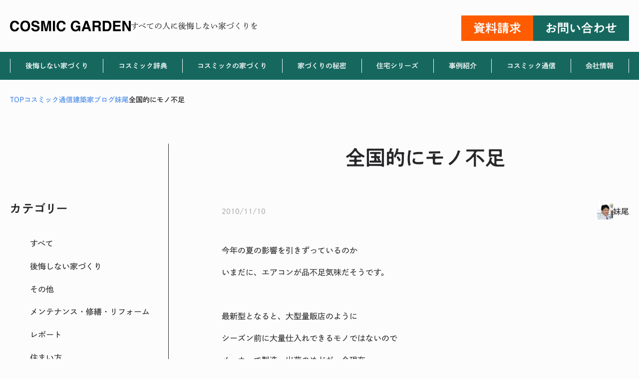

--- FILE ---
content_type: text/html; charset=UTF-8
request_url: https://cosmic-g.jp/cosmic_news/builder/%E5%85%A8%E5%9B%BD%E7%9A%84%E3%81%AB%E3%83%A2%E3%83%8E%E4%B8%8D%E8%B6%B3
body_size: 75697
content:
<!doctype html>
<html lang="ja">
<head prefix="og: https://ogp.me/ns# fb: https://ogp.me/ns/fb# article: https://ogp.me/ns/article#"><meta charset="UTF-8">
<meta name="viewport" content="width=device-width, initial-scale=1, viewport-fit=cover">
<link rel="profile" href="https://gmpg.org/xfn/11">
<link rel="dns-prefetch" href="//typesquare.com">
<title>全国的にモノ不足 | コスミック・ガーデン|岡山で高気密高断熱専門の注文住宅なら</title>
<meta name='robots' content='max-image-preview:large' />
<link rel='dns-prefetch' href='//cdn.jsdelivr.net' />

<!-- SEO SIMPLE PACK 3.6.2 -->
<meta name="description" content="今年の夏の影響を引きずっているのか いまだに、エアコンが品不足気味だそうです。 &nbsp; 最新型となると、大型量販店のように シーズン前に大量仕入れできるモノではないので メーカーで製造・出荷のめどが　今現在 非常にたちにくい状況のよう">
<meta name="keywords" content="高気密高断熱,パッシブデザイン,省エネ,メンテナンスフリー,床断熱,２×６,屋根裏エアコン">
<link rel="canonical" href="https://cosmic-g.jp/cosmic_news/builder/%e5%85%a8%e5%9b%bd%e7%9a%84%e3%81%ab%e3%83%a2%e3%83%8e%e4%b8%8d%e8%b6%b3">
<meta property="og:locale" content="ja_JP">
<meta property="og:type" content="article">
<meta property="og:title" content="全国的にモノ不足 | コスミック・ガーデン|岡山で高気密高断熱専門の注文住宅なら">
<meta property="og:description" content="今年の夏の影響を引きずっているのか いまだに、エアコンが品不足気味だそうです。 &nbsp; 最新型となると、大型量販店のように シーズン前に大量仕入れできるモノではないので メーカーで製造・出荷のめどが　今現在 非常にたちにくい状況のよう">
<meta property="og:url" content="https://cosmic-g.jp/cosmic_news/builder/%e5%85%a8%e5%9b%bd%e7%9a%84%e3%81%ab%e3%83%a2%e3%83%8e%e4%b8%8d%e8%b6%b3">
<meta property="og:site_name" content="コスミック・ガーデン|岡山で高気密高断熱専門の注文住宅なら">
<meta name="twitter:card" content="summary_large_image">
<!-- Google Analytics (gtag.js) -->
<script async src="https://www.googletagmanager.com/gtag/js?id=G-EVP0QV60NY"></script>
<script>
	window.dataLayer = window.dataLayer || [];
	function gtag(){dataLayer.push(arguments);}
	gtag("js", new Date());
	gtag("config", "G-EVP0QV60NY");
	gtag("config", "UA-2627884-1");
</script>
	<!-- / SEO SIMPLE PACK -->

<link rel='stylesheet' id='wp-block-library-css' href='https://cosmic-g.jp/wp-includes/css/dist/block-library/style.min.css' type='text/css' media='all' />
<link rel='stylesheet' id='snow-monkey-editor@fallback-css' href='https://cosmic-g.jp/wp-content/plugins/snow-monkey-editor/dist/css/fallback.css' type='text/css' media='all' />
<style id='global-styles-inline-css' type='text/css'>
body{--wp--preset--color--black: #000000;--wp--preset--color--cyan-bluish-gray: #abb8c3;--wp--preset--color--white: #ffffff;--wp--preset--color--pale-pink: #f78da7;--wp--preset--color--vivid-red: #cf2e2e;--wp--preset--color--luminous-vivid-orange: #ff6900;--wp--preset--color--luminous-vivid-amber: #fcb900;--wp--preset--color--light-green-cyan: #7bdcb5;--wp--preset--color--vivid-green-cyan: #00d084;--wp--preset--color--pale-cyan-blue: #8ed1fc;--wp--preset--color--vivid-cyan-blue: #0693e3;--wp--preset--color--vivid-purple: #9b51e0;--wp--preset--color--text-color: #28282B;--wp--preset--color--text-sub-color: #A9A9AA;--wp--preset--color--theme-white: #FCFCFC;--wp--preset--color--theme-primary: #16685F;--wp--preset--color--theme-primary-sub: #3D958E;--wp--preset--color--theme-accent: #ff5b00;--wp--preset--color--theme-accent-sub: #F58158;--wp--preset--color--theme-red: #B80019;--wp--preset--color--link-color: #5E98EB;--wp--preset--color--complete-color: #A4CF0C;--wp--preset--color--border-color: #D2D2D2;--wp--preset--gradient--vivid-cyan-blue-to-vivid-purple: linear-gradient(135deg,rgba(6,147,227,1) 0%,rgb(155,81,224) 100%);--wp--preset--gradient--light-green-cyan-to-vivid-green-cyan: linear-gradient(135deg,rgb(122,220,180) 0%,rgb(0,208,130) 100%);--wp--preset--gradient--luminous-vivid-amber-to-luminous-vivid-orange: linear-gradient(135deg,rgba(252,185,0,1) 0%,rgba(255,105,0,1) 100%);--wp--preset--gradient--luminous-vivid-orange-to-vivid-red: linear-gradient(135deg,rgba(255,105,0,1) 0%,rgb(207,46,46) 100%);--wp--preset--gradient--very-light-gray-to-cyan-bluish-gray: linear-gradient(135deg,rgb(238,238,238) 0%,rgb(169,184,195) 100%);--wp--preset--gradient--cool-to-warm-spectrum: linear-gradient(135deg,rgb(74,234,220) 0%,rgb(151,120,209) 20%,rgb(207,42,186) 40%,rgb(238,44,130) 60%,rgb(251,105,98) 80%,rgb(254,248,76) 100%);--wp--preset--gradient--blush-light-purple: linear-gradient(135deg,rgb(255,206,236) 0%,rgb(152,150,240) 100%);--wp--preset--gradient--blush-bordeaux: linear-gradient(135deg,rgb(254,205,165) 0%,rgb(254,45,45) 50%,rgb(107,0,62) 100%);--wp--preset--gradient--luminous-dusk: linear-gradient(135deg,rgb(255,203,112) 0%,rgb(199,81,192) 50%,rgb(65,88,208) 100%);--wp--preset--gradient--pale-ocean: linear-gradient(135deg,rgb(255,245,203) 0%,rgb(182,227,212) 50%,rgb(51,167,181) 100%);--wp--preset--gradient--electric-grass: linear-gradient(135deg,rgb(202,248,128) 0%,rgb(113,206,126) 100%);--wp--preset--gradient--midnight: linear-gradient(135deg,rgb(2,3,129) 0%,rgb(40,116,252) 100%);--wp--preset--font-size--small: 13px;--wp--preset--font-size--medium: clamp(14px, 0.875rem + ((1vw - 3.2px) * 0.469), 20px);--wp--preset--font-size--large: clamp(22.041px, 1.378rem + ((1vw - 3.2px) * 1.091), 36px);--wp--preset--font-size--x-large: clamp(25.014px, 1.563rem + ((1vw - 3.2px) * 1.327), 42px);--wp--preset--font-size--xxs: 10px;--wp--preset--font-size--xs: clamp( 11px, 11px + ( ( 100vw - 530px ) * ( ( 12 - 11 ) / ( 1240 - 530 ) ) ), 12px );--wp--preset--font-size--sm: clamp( 12px, 12px + ( ( 100vw - 530px ) * ( ( 14 - 12 ) / ( 1240 - 530 ) ) ), 14px );--wp--preset--font-size--md: clamp( 14px, 14px + ( ( 100vw - 530px ) * ( ( 16 - 14 ) / ( 1240 - 530 ) ) ), 16px );--wp--preset--font-size--ml: clamp( 15px, 15px + ( ( 100vw - 530px ) * ( ( 18 - 15 ) / ( 1240 - 530 ) ) ), 18px );--wp--preset--font-size--lg: clamp( 16px, 16px + ( ( 100vw - 530px ) * ( ( 20 - 16 ) / ( 1240 - 530 ) ) ), 20px );--wp--preset--font-size--xl: clamp( 16px, 16px + ( ( 100vw - 530px ) * ( ( 22 - 16 ) / ( 1240 - 530 ) ) ), 22px );--wp--preset--font-size--xxl: clamp( 18px, 18px + ( ( 100vw - 530px ) * ( ( 24 - 18 ) / ( 1240 - 530 ) ) ), 24px );--wp--preset--font-size--xxxl: clamp( 18px, 18px + ( ( 100vw - 530px ) * ( ( 26 - 18 ) / ( 1240 - 530 ) ) ), 26px );--wp--preset--font-size--xxxxl: clamp( 18px, 18px + ( ( 100vw - 530px ) * ( ( 28 - 18 ) / ( 1240 - 530 ) ) ), 28px );--wp--preset--font-size--xxxxxl: clamp( 20px, 20px + ( ( 100vw - 530px ) * ( ( 30 - 20 ) / ( 1240 - 530 ) ) ), 30px );--wp--preset--font-size--xxxxxxl: clamp( 20px, 20px + ( ( 100vw - 530px ) * ( ( 32 - 20 ) / ( 1240 - 530 ) ) ), 32px );--wp--preset--font-size--xxxxxxxl: clamp( 22px, 22px + ( ( 100vw - 530px ) * ( ( 34 - 22 ) / ( 1240 - 530 ) ) ), 34px );--wp--preset--font-size--xxxxxxxxl: clamp( 22px, 22px + ( ( 100vw - 530px ) * ( ( 36 - 22 ) / ( 1240 - 530 ) ) ), 36px );--wp--preset--font-size--xxxxxxxxxl: clamp( 24px, 24px + ( ( 100vw - 530px ) * ( ( 38 - 24 ) / ( 1240 - 530 ) ) ), 38px );--wp--preset--font-size--xxxxxxxxxxl: clamp( 24px, 24px + ( ( 100vw - 530px ) * ( ( 40 - 24 ) / ( 1240 - 530 ) ) ), 40px );--wp--preset--font-size--xxxxxxxxxxxl: clamp( 26px, 26px + ( ( 100vw - 530px ) * ( ( 56 - 26 ) / ( 1240 - 530 ) ) ), 56px );--wp--preset--font-size--xxxxxxxxxxxxl: clamp( 26px, 26px + ( ( 100vw - 530px ) * ( ( 62 - 26 ) / ( 1240 - 530 ) ) ), 62px );--wp--preset--spacing--small: clamp( 8px, 8px + ( ( 100vw - 530px ) * ( ( 16 - 8 ) / ( 1240 - 530 ) ) ), 16px );--wp--preset--spacing--medium: clamp( 12px, 12px + ( ( 100vw - 530px ) * ( ( 24 - 12 ) / ( 1240 - 530 ) ) ), 24px );--wp--preset--spacing--large: clamp( 16px, 16px + ( ( 100vw - 530px ) * ( ( 32 - 16 ) / ( 1240 - 530 ) ) ), 32px );--wp--preset--spacing--llarge: clamp( 24px, 24px + ( ( 100vw - 530px ) * ( ( 48 - 24 ) / ( 1240 - 530 ) ) ), 48px );--wp--preset--spacing--xlarge: clamp( 32px, 32px + ( ( 100vw - 530px ) * ( ( 64 - 32 ) / ( 1240 - 530 ) ) ),64px );--wp--preset--spacing--xxlarge: clamp( 40px, 40px + ( ( 100vw - 530px ) * ( ( 80 - 40 ) / ( 1240 - 530 ) ) ), 80px );--wp--preset--shadow--natural: 6px 6px 9px rgba(0, 0, 0, 0.2);--wp--preset--shadow--deep: 12px 12px 50px rgba(0, 0, 0, 0.4);--wp--preset--shadow--sharp: 6px 6px 0px rgba(0, 0, 0, 0.2);--wp--preset--shadow--outlined: 6px 6px 0px -3px rgba(255, 255, 255, 1), 6px 6px rgba(0, 0, 0, 1);--wp--preset--shadow--crisp: 6px 6px 0px rgba(0, 0, 0, 1);--wp--custom--layout--base: 1240px;--wp--custom--layout--middle: 1024px;--wp--custom--layout--thin: 816px;--wp--custom--layout--thinner: 720px;--wp--custom--layout--wide: 1300px;--wp--custom--layout--sidebar: 304px;--wp--custom--layout--sidebar-blog: 318px;--wp--custom--font-weight--regular: 400;--wp--custom--font-weight--medium: 500;--wp--custom--font-weight--bold: 600;--wp--custom--spacing--base: 1em;--wp--custom--spacing--lr: 15px;--wp--custom--spacing--lr-s: 20px;--wp--custom--spacing--lr-m: 32px;--wp--custom--spacing--lr-l: 80px;--wp--custom--spacing--between: 96px;--wp--custom--spacing--topbottom: 48px;}body { margin: 0;--wp--style--global--content-size: var( --wp--custom--layout--base );--wp--style--global--wide-size: var( --wp--custom--layout--wide ); }.wp-site-blocks > .alignleft { float: left; margin-right: 2em; }.wp-site-blocks > .alignright { float: right; margin-left: 2em; }.wp-site-blocks > .aligncenter { justify-content: center; margin-left: auto; margin-right: auto; }:where(.is-layout-flex){gap: 0.5em;}:where(.is-layout-grid){gap: 0.5em;}body .is-layout-flow > .alignleft{float: left;margin-inline-start: 0;margin-inline-end: 2em;}body .is-layout-flow > .alignright{float: right;margin-inline-start: 2em;margin-inline-end: 0;}body .is-layout-flow > .aligncenter{margin-left: auto !important;margin-right: auto !important;}body .is-layout-constrained > .alignleft{float: left;margin-inline-start: 0;margin-inline-end: 2em;}body .is-layout-constrained > .alignright{float: right;margin-inline-start: 2em;margin-inline-end: 0;}body .is-layout-constrained > .aligncenter{margin-left: auto !important;margin-right: auto !important;}body .is-layout-constrained > :where(:not(.alignleft):not(.alignright):not(.alignfull)){max-width: var(--wp--style--global--content-size);margin-left: auto !important;margin-right: auto !important;}body .is-layout-constrained > .alignwide{max-width: var(--wp--style--global--wide-size);}body .is-layout-flex{display: flex;}body .is-layout-flex{flex-wrap: wrap;align-items: center;}body .is-layout-flex > *{margin: 0;}body .is-layout-grid{display: grid;}body .is-layout-grid > *{margin: 0;}body{padding-top: 0px;padding-right: 0px;padding-bottom: 0px;padding-left: 0px;}a:where(:not(.wp-element-button)){text-decoration: underline;}.wp-element-button, .wp-block-button__link{background-color: #32373c;border-width: 0;color: #fff;font-family: inherit;font-size: inherit;line-height: inherit;padding: calc(0.667em + 2px) calc(1.333em + 2px);text-decoration: none;}.has-black-color{color: var(--wp--preset--color--black) !important;}.has-cyan-bluish-gray-color{color: var(--wp--preset--color--cyan-bluish-gray) !important;}.has-white-color{color: var(--wp--preset--color--white) !important;}.has-pale-pink-color{color: var(--wp--preset--color--pale-pink) !important;}.has-vivid-red-color{color: var(--wp--preset--color--vivid-red) !important;}.has-luminous-vivid-orange-color{color: var(--wp--preset--color--luminous-vivid-orange) !important;}.has-luminous-vivid-amber-color{color: var(--wp--preset--color--luminous-vivid-amber) !important;}.has-light-green-cyan-color{color: var(--wp--preset--color--light-green-cyan) !important;}.has-vivid-green-cyan-color{color: var(--wp--preset--color--vivid-green-cyan) !important;}.has-pale-cyan-blue-color{color: var(--wp--preset--color--pale-cyan-blue) !important;}.has-vivid-cyan-blue-color{color: var(--wp--preset--color--vivid-cyan-blue) !important;}.has-vivid-purple-color{color: var(--wp--preset--color--vivid-purple) !important;}.has-text-color-color{color: var(--wp--preset--color--text-color) !important;}.has-text-sub-color-color{color: var(--wp--preset--color--text-sub-color) !important;}.has-theme-white-color{color: var(--wp--preset--color--theme-white) !important;}.has-theme-primary-color{color: var(--wp--preset--color--theme-primary) !important;}.has-theme-primary-sub-color{color: var(--wp--preset--color--theme-primary-sub) !important;}.has-theme-accent-color{color: var(--wp--preset--color--theme-accent) !important;}.has-theme-accent-sub-color{color: var(--wp--preset--color--theme-accent-sub) !important;}.has-theme-red-color{color: var(--wp--preset--color--theme-red) !important;}.has-link-color-color{color: var(--wp--preset--color--link-color) !important;}.has-complete-color-color{color: var(--wp--preset--color--complete-color) !important;}.has-border-color-color{color: var(--wp--preset--color--border-color) !important;}.has-black-background-color{background-color: var(--wp--preset--color--black) !important;}.has-cyan-bluish-gray-background-color{background-color: var(--wp--preset--color--cyan-bluish-gray) !important;}.has-white-background-color{background-color: var(--wp--preset--color--white) !important;}.has-pale-pink-background-color{background-color: var(--wp--preset--color--pale-pink) !important;}.has-vivid-red-background-color{background-color: var(--wp--preset--color--vivid-red) !important;}.has-luminous-vivid-orange-background-color{background-color: var(--wp--preset--color--luminous-vivid-orange) !important;}.has-luminous-vivid-amber-background-color{background-color: var(--wp--preset--color--luminous-vivid-amber) !important;}.has-light-green-cyan-background-color{background-color: var(--wp--preset--color--light-green-cyan) !important;}.has-vivid-green-cyan-background-color{background-color: var(--wp--preset--color--vivid-green-cyan) !important;}.has-pale-cyan-blue-background-color{background-color: var(--wp--preset--color--pale-cyan-blue) !important;}.has-vivid-cyan-blue-background-color{background-color: var(--wp--preset--color--vivid-cyan-blue) !important;}.has-vivid-purple-background-color{background-color: var(--wp--preset--color--vivid-purple) !important;}.has-text-color-background-color{background-color: var(--wp--preset--color--text-color) !important;}.has-text-sub-color-background-color{background-color: var(--wp--preset--color--text-sub-color) !important;}.has-theme-white-background-color{background-color: var(--wp--preset--color--theme-white) !important;}.has-theme-primary-background-color{background-color: var(--wp--preset--color--theme-primary) !important;}.has-theme-primary-sub-background-color{background-color: var(--wp--preset--color--theme-primary-sub) !important;}.has-theme-accent-background-color{background-color: var(--wp--preset--color--theme-accent) !important;}.has-theme-accent-sub-background-color{background-color: var(--wp--preset--color--theme-accent-sub) !important;}.has-theme-red-background-color{background-color: var(--wp--preset--color--theme-red) !important;}.has-link-color-background-color{background-color: var(--wp--preset--color--link-color) !important;}.has-complete-color-background-color{background-color: var(--wp--preset--color--complete-color) !important;}.has-border-color-background-color{background-color: var(--wp--preset--color--border-color) !important;}.has-black-border-color{border-color: var(--wp--preset--color--black) !important;}.has-cyan-bluish-gray-border-color{border-color: var(--wp--preset--color--cyan-bluish-gray) !important;}.has-white-border-color{border-color: var(--wp--preset--color--white) !important;}.has-pale-pink-border-color{border-color: var(--wp--preset--color--pale-pink) !important;}.has-vivid-red-border-color{border-color: var(--wp--preset--color--vivid-red) !important;}.has-luminous-vivid-orange-border-color{border-color: var(--wp--preset--color--luminous-vivid-orange) !important;}.has-luminous-vivid-amber-border-color{border-color: var(--wp--preset--color--luminous-vivid-amber) !important;}.has-light-green-cyan-border-color{border-color: var(--wp--preset--color--light-green-cyan) !important;}.has-vivid-green-cyan-border-color{border-color: var(--wp--preset--color--vivid-green-cyan) !important;}.has-pale-cyan-blue-border-color{border-color: var(--wp--preset--color--pale-cyan-blue) !important;}.has-vivid-cyan-blue-border-color{border-color: var(--wp--preset--color--vivid-cyan-blue) !important;}.has-vivid-purple-border-color{border-color: var(--wp--preset--color--vivid-purple) !important;}.has-text-color-border-color{border-color: var(--wp--preset--color--text-color) !important;}.has-text-sub-color-border-color{border-color: var(--wp--preset--color--text-sub-color) !important;}.has-theme-white-border-color{border-color: var(--wp--preset--color--theme-white) !important;}.has-theme-primary-border-color{border-color: var(--wp--preset--color--theme-primary) !important;}.has-theme-primary-sub-border-color{border-color: var(--wp--preset--color--theme-primary-sub) !important;}.has-theme-accent-border-color{border-color: var(--wp--preset--color--theme-accent) !important;}.has-theme-accent-sub-border-color{border-color: var(--wp--preset--color--theme-accent-sub) !important;}.has-theme-red-border-color{border-color: var(--wp--preset--color--theme-red) !important;}.has-link-color-border-color{border-color: var(--wp--preset--color--link-color) !important;}.has-complete-color-border-color{border-color: var(--wp--preset--color--complete-color) !important;}.has-border-color-border-color{border-color: var(--wp--preset--color--border-color) !important;}.has-vivid-cyan-blue-to-vivid-purple-gradient-background{background: var(--wp--preset--gradient--vivid-cyan-blue-to-vivid-purple) !important;}.has-light-green-cyan-to-vivid-green-cyan-gradient-background{background: var(--wp--preset--gradient--light-green-cyan-to-vivid-green-cyan) !important;}.has-luminous-vivid-amber-to-luminous-vivid-orange-gradient-background{background: var(--wp--preset--gradient--luminous-vivid-amber-to-luminous-vivid-orange) !important;}.has-luminous-vivid-orange-to-vivid-red-gradient-background{background: var(--wp--preset--gradient--luminous-vivid-orange-to-vivid-red) !important;}.has-very-light-gray-to-cyan-bluish-gray-gradient-background{background: var(--wp--preset--gradient--very-light-gray-to-cyan-bluish-gray) !important;}.has-cool-to-warm-spectrum-gradient-background{background: var(--wp--preset--gradient--cool-to-warm-spectrum) !important;}.has-blush-light-purple-gradient-background{background: var(--wp--preset--gradient--blush-light-purple) !important;}.has-blush-bordeaux-gradient-background{background: var(--wp--preset--gradient--blush-bordeaux) !important;}.has-luminous-dusk-gradient-background{background: var(--wp--preset--gradient--luminous-dusk) !important;}.has-pale-ocean-gradient-background{background: var(--wp--preset--gradient--pale-ocean) !important;}.has-electric-grass-gradient-background{background: var(--wp--preset--gradient--electric-grass) !important;}.has-midnight-gradient-background{background: var(--wp--preset--gradient--midnight) !important;}.has-small-font-size{font-size: var(--wp--preset--font-size--small) !important;}.has-medium-font-size{font-size: var(--wp--preset--font-size--medium) !important;}.has-large-font-size{font-size: var(--wp--preset--font-size--large) !important;}.has-x-large-font-size{font-size: var(--wp--preset--font-size--x-large) !important;}.has-xxs-font-size{font-size: var(--wp--preset--font-size--xxs) !important;}.has-xs-font-size{font-size: var(--wp--preset--font-size--xs) !important;}.has-sm-font-size{font-size: var(--wp--preset--font-size--sm) !important;}.has-md-font-size{font-size: var(--wp--preset--font-size--md) !important;}.has-ml-font-size{font-size: var(--wp--preset--font-size--ml) !important;}.has-lg-font-size{font-size: var(--wp--preset--font-size--lg) !important;}.has-xl-font-size{font-size: var(--wp--preset--font-size--xl) !important;}.has-xxl-font-size{font-size: var(--wp--preset--font-size--xxl) !important;}.has-xxxl-font-size{font-size: var(--wp--preset--font-size--xxxl) !important;}.has-xxxxl-font-size{font-size: var(--wp--preset--font-size--xxxxl) !important;}.has-xxxxxl-font-size{font-size: var(--wp--preset--font-size--xxxxxl) !important;}.has-xxxxxxl-font-size{font-size: var(--wp--preset--font-size--xxxxxxl) !important;}.has-xxxxxxxl-font-size{font-size: var(--wp--preset--font-size--xxxxxxxl) !important;}.has-xxxxxxxxl-font-size{font-size: var(--wp--preset--font-size--xxxxxxxxl) !important;}.has-xxxxxxxxxl-font-size{font-size: var(--wp--preset--font-size--xxxxxxxxxl) !important;}.has-xxxxxxxxxxl-font-size{font-size: var(--wp--preset--font-size--xxxxxxxxxxl) !important;}.has-xxxxxxxxxxxl-font-size{font-size: var(--wp--preset--font-size--xxxxxxxxxxxl) !important;}.has-xxxxxxxxxxxxl-font-size{font-size: var(--wp--preset--font-size--xxxxxxxxxxxxl) !important;}
.wp-block-navigation a:where(:not(.wp-element-button)){color: inherit;}
:where(.wp-block-post-template.is-layout-flex){gap: 1.25em;}:where(.wp-block-post-template.is-layout-grid){gap: 1.25em;}
:where(.wp-block-columns.is-layout-flex){gap: 2em;}:where(.wp-block-columns.is-layout-grid){gap: 2em;}
.wp-block-pullquote{font-size: clamp(0.984em, 0.984rem + ((1vw - 0.2em) * 0.645), 1.5em);line-height: 1.6;}
</style>
<link rel='stylesheet' id='flexible-table-block-css' href='https://cosmic-g.jp/wp-content/plugins/flexible-table-block/build/style-index.css' type='text/css' media='all' />
<style id='flexible-table-block-inline-css' type='text/css'>
.wp-block-flexible-table-block-table.wp-block-flexible-table-block-table>table{width:100%;max-width:100%;border-collapse:collapse;}.wp-block-flexible-table-block-table.wp-block-flexible-table-block-table.is-style-stripes tbody tr:nth-child(odd) th{background-color:#f0f0f1;}.wp-block-flexible-table-block-table.wp-block-flexible-table-block-table.is-style-stripes tbody tr:nth-child(odd) td{background-color:#f0f0f1;}.wp-block-flexible-table-block-table.wp-block-flexible-table-block-table.is-style-stripes tbody tr:nth-child(even) th{background-color:#ffffff;}.wp-block-flexible-table-block-table.wp-block-flexible-table-block-table.is-style-stripes tbody tr:nth-child(even) td{background-color:#ffffff;}.wp-block-flexible-table-block-table.wp-block-flexible-table-block-table>table tr th,.wp-block-flexible-table-block-table.wp-block-flexible-table-block-table>table tr td{padding:0.5em;border-width:1px;border-style:solid;border-color:#000000;text-align:left;vertical-align:middle;}.wp-block-flexible-table-block-table.wp-block-flexible-table-block-table>table tr th{background-color:#f0f0f1;}.wp-block-flexible-table-block-table.wp-block-flexible-table-block-table>table tr td{background-color:#ffffff;}@media screen and (min-width:769px){.wp-block-flexible-table-block-table.is-scroll-on-pc{overflow-x:scroll;}.wp-block-flexible-table-block-table.is-scroll-on-pc table{max-width:none;align-self:self-start;}}@media screen and (max-width:768px){.wp-block-flexible-table-block-table.is-scroll-on-mobile{overflow-x:scroll;}.wp-block-flexible-table-block-table.is-scroll-on-mobile table{max-width:none;align-self:self-start;}.wp-block-flexible-table-block-table table.is-stacked-on-mobile th,.wp-block-flexible-table-block-table table.is-stacked-on-mobile td{width:100%!important;display:block;}}
</style>
<link rel='stylesheet' id='snow-monkey-editor-css' href='https://cosmic-g.jp/wp-content/plugins/snow-monkey-editor/dist/css/app.css' type='text/css' media='all' />
<link rel='stylesheet' id='cosmicg-inline-style-css' href='https://cosmic-g.jp/wp-content/themes/cosmicg/assets/css/inline-style.css' type='text/css' media='all' />
<link rel='stylesheet' id='cosmicg-front-style-css' href='https://cosmic-g.jp/wp-content/themes/cosmicg/assets/css/front-style.css' type='text/css' media='all' />
<link rel='stylesheet' id='fontawesome-css' href='https://cosmic-g.jp/wp-content/themes/cosmicg/inc/vendor/fontawesome/5/css/all.min.css' type='text/css' media='all' />
<link rel='stylesheet' id='swiper-css' href='https://cdn.jsdelivr.net/npm/swiper@8/swiper-bundle.min.css' type='text/css' media='all' />
<link rel='stylesheet' id='custom-style-css' href='https://cosmic-g.jp/wp-content/themes/cosmicg/custom.css' type='text/css' media='all' />
<script type="text/javascript" src="https://cosmic-g.jp/wp-content/plugins/snow-monkey-editor/dist/js/app.js" id="snow-monkey-editor-js" defer="defer" data-wp-strategy="defer"></script>
<script type="text/javascript" src="https://cosmic-g.jp/wp-includes/js/jquery/jquery.min.js" id="jquery-core-js"></script>
<script type="text/javascript" src="https://cosmic-g.jp/wp-includes/js/jquery/jquery-migrate.min.js" id="jquery-migrate-js"></script>
<script type="text/javascript" defer src="https://cosmic-g.jp/wp-content/themes/cosmicg/assets/js/front.bundle.js" id="cosmicg-js"></script>
<script type="text/javascript" src="https://cosmic-g.jp/wp-content/themes/cosmicg/inc/vendor/rwdImageMaps/jquery.rwdImageMaps.min.js" id="rwdImageMaps-js"></script>
<link rel="https://api.w.org/" href="https://cosmic-g.jp/wp-json/" /><link rel="alternate" type="application/json" href="https://cosmic-g.jp/wp-json/wp/v2/builder/32544" /><link rel='shortlink' href='https://cosmic-g.jp/?p=32544' />
<link rel="alternate" type="application/json+oembed" href="https://cosmic-g.jp/wp-json/oembed/1.0/embed?url=https%3A%2F%2Fcosmic-g.jp%2Fcosmic_news%2Fbuilder%2F%25e5%2585%25a8%25e5%259b%25bd%25e7%259a%2584%25e3%2581%25ab%25e3%2583%25a2%25e3%2583%258e%25e4%25b8%258d%25e8%25b6%25b3" />
<link rel="alternate" type="text/xml+oembed" href="https://cosmic-g.jp/wp-json/oembed/1.0/embed?url=https%3A%2F%2Fcosmic-g.jp%2Fcosmic_news%2Fbuilder%2F%25e5%2585%25a8%25e5%259b%25bd%25e7%259a%2584%25e3%2581%25ab%25e3%2583%25a2%25e3%2583%258e%25e4%25b8%258d%25e8%25b6%25b3&#038;format=xml" />

<script type="application/ld+json">
{"@context":"https:\/\/schema.org","@graph":[{"@type":"WebSite","@id":"https:\/\/cosmic-g.jp\/#website","name":"\u30b3\u30b9\u30df\u30c3\u30af\u30fb\u30ac\u30fc\u30c7\u30f3|\u5ca1\u5c71\u3067\u9ad8\u6c17\u5bc6\u9ad8\u65ad\u71b1\u5c02\u9580\u306e\u6ce8\u6587\u4f4f\u5b85\u306a\u3089","description":"","url":"https:\/\/cosmic-g.jp","publisher":{"@type":"Organization","url":"https:\/\/cosmic-g.jp","name":"\u682a\u5f0f\u4f1a\u793e\u30b3\u30b9\u30df\u30c3\u30af\u30fb\u30ac\u30fc\u30c7\u30f3","logo":{"@type":"ImageObject","url":"https:\/\/cosmic-g.jp\/wp-content\/themes\/cosmicg\/assets\/images\/ogimage.png"}},"potentialAction":{"@type":"SearchAction","target":"https:\/\/cosmic-g.jp\/?s={search_term_string}","query-input":"required name=search_term_string"}},{"@type":"WebPage","@id":"https:\/\/cosmic-g.jp\/cosmic_news\/builder\/%e5%85%a8%e5%9b%bd%e7%9a%84%e3%81%ab%e3%83%a2%e3%83%8e%e4%b8%8d%e8%b6%b3\/#webpage","name":"\u5168\u56fd\u7684\u306b\u30e2\u30ce\u4e0d\u8db3","description":"\u4eca\u5e74\u306e\u590f\u306e\u5f71\u97ff\u3092\u5f15\u304d\u305a\u3063\u3066\u3044\u308b\u306e\u304b \u3044\u307e\u3060\u306b\u3001\u30a8\u30a2\u30b3\u30f3\u304c\u54c1\u4e0d\u8db3\u6c17\u5473\u3060\u305d\u3046\u3067\u3059\u3002 &nbsp; \u6700\u65b0\u578b\u3068\u306a\u308b\u3068\u3001\u5927\u578b\u91cf\u8ca9\u5e97\u306e\u3088\u3046\u306b \u30b7\u30fc\u30ba\u30f3\u524d","url":"https:\/\/cosmic-g.jp\/cosmic_news\/builder\/%e5%85%a8%e5%9b%bd%e7%9a%84%e3%81%ab%e3%83%a2%e3%83%8e%e4%b8%8d%e8%b6%b3","isPartOf":{"@id":"https:\/\/cosmic-g.jp\/#website"}},{"@type":"Article","headline":"\u5168\u56fd\u7684\u306b\u30e2\u30ce\u4e0d\u8db3","mainEntityOfPage":{"@type":"WebPage","@id":"https:\/\/cosmic-g.jp\/cosmic_news\/builder\/%e5%85%a8%e5%9b%bd%e7%9a%84%e3%81%ab%e3%83%a2%e3%83%8e%e4%b8%8d%e8%b6%b3\/#webpage"},"datePublished":"2010-11-10T00:00:00+09:00","dateModified":"2023-03-06T12:22:02+09:00","author":{"@type":"Person","name":"\u59b9\u5c3e","url":""},"image":["https:\/\/cosmic-g.jp\/wp-content\/themes\/cosmicg\/assets\/images\/ogimage.png"]},{"@type":"BreadcrumbList","name":"\u30d1\u30f3\u304f\u305a\u30ea\u30b9\u30c8","itemListElement":[{"@type":"ListItem","position":1,"item":{"@id":"https:\/\/cosmic-g.jp","name":"TOP"}},{"@type":"ListItem","position":2,"item":{"@id":"https:\/\/cosmic-g.jp\/cosmic_news","name":"\u30b3\u30b9\u30df\u30c3\u30af\u901a\u4fe1"}},{"@type":"ListItem","position":3,"item":{"@id":"https:\/\/cosmic-g.jp\/cosmic_news\/builder","name":"\u5efa\u7bc9\u5bb6\u30d6\u30ed\u30b0"}},{"@type":"ListItem","position":4,"item":{"@id":"https:\/\/cosmic-g.jp\/cosmic_news\/builder\/%e5%85%a8%e5%9b%bd%e7%9a%84%e3%81%ab%e3%83%a2%e3%83%8e%e4%b8%8d%e8%b6%b3","name":"\u5168\u56fd\u7684\u306b\u30e2\u30ce\u4e0d\u8db3"}}]}]}
</script>
<link rel="icon" href="https://cosmic-g.jp/wp-content/themes/cosmicg/favicon.ico" />
<script type="text/javascript" src="//typesquare.com/3/tsst/script/ja/typesquare.js?5ba44616268445ea819a6504e90393a3&fadein=0&auto_load_font=true" charset="utf-8"></script>
<script type="text/javascript" src="//typesquare.com/3/tsst/script/ja/typesquare.js?66a9ed98f1f4411abf284275ac1e02e5&fadein=0&auto_load_font=true" charset="utf-8"></script>
</head>

<body id="body" class="builder-template-default single single-builder postid-32544">
<a class="skip-link screen-reader-text" href="#site-content">Skip to the content</a>
<div class="header-upper"></div>
<header id="site-header" class="l-header">
	<div class="l-header__inner p-header">

		<div class="p-header__logo">			<a href="https://cosmic-g.jp/">
				<svg xmlns="http://www.w3.org/2000/svg" viewBox="0 0 238.07 21.33"><path fill="#28282b" d="M15.094 19.268a8.214 8.214 0 0 1-5.77 2.064 8.692 8.692 0 0 1-6.836-2.789 11.164 11.164 0 0 1-2.487-7.687q0-5.277 2.83-8.135A8.433 8.433 0 0 1 9.093.233q5.086 0 7.438 3.336a7.222 7.222 0 0 1 1.395 3.76h-4.211a5.688 5.688 0 0 0-1.053-2.187 4.282 4.282 0 0 0-3.4-1.312 4.22 4.22 0 0 0-3.623 1.853 8.9 8.9 0 0 0-1.326 5.243 7.816 7.816 0 0 0 1.4 5.079 4.428 4.428 0 0 0 3.562 1.688 4.073 4.073 0 0 0 3.377-1.449 6.3 6.3 0 0 0 1.066-2.338h4.17a9.062 9.062 0 0 1-2.794 5.362Zm14.916 2.061q-4.32 0-6.6-2.352-3.062-2.885-3.062-8.312 0-5.537 3.063-8.312 2.283-2.352 6.6-2.352t6.6 2.352q3.049 2.775 3.049 8.313 0 5.428-3.049 8.313-2.281 2.35-6.601 2.35Zm3.979-5.414a8.275 8.275 0 0 0 1.462-5.247 8.253 8.253 0 0 0-1.47-5.243 4.8 4.8 0 0 0-3.971-1.857 4.867 4.867 0 0 0-3.992 1.846 8.166 8.166 0 0 0-1.49 5.25 8.166 8.166 0 0 0 1.49 5.25 4.867 4.867 0 0 0 3.992 1.846 4.829 4.829 0 0 0 3.979-1.846Zm16.2 1.941a7.415 7.415 0 0 0 2.42-.328 2.339 2.339 0 0 0 1.764-2.338 1.725 1.725 0 0 0-.872-1.545 9.409 9.409 0 0 0-2.748-.943l-2.133-.479a13.478 13.478 0 0 1-4.348-1.545 4.914 4.914 0 0 1-2.037-4.361 5.824 5.824 0 0 1 1.969-4.5A8.324 8.324 0 0 1 49.987.026a8.793 8.793 0 0 1 5.435 1.688 6.029 6.029 0 0 1 2.358 4.9h-4.049a2.891 2.891 0 0 0-1.586-2.584 5.319 5.319 0 0 0-2.444-.502 4.569 4.569 0 0 0-2.6.656 2.09 2.09 0 0 0-.971 1.832 1.734 1.734 0 0 0 .957 1.613 11.715 11.715 0 0 0 2.625.834l3.473.834a8.978 8.978 0 0 1 3.445 1.463 4.927 4.927 0 0 1 1.8 4.115 5.808 5.808 0 0 1-2.112 4.587 8.85 8.85 0 0 1-5.964 1.826 9.68 9.68 0 0 1-6.193-1.8 5.974 5.974 0 0 1-2.26-4.941h4.02a4.138 4.138 0 0 0 .752 2.064 4.327 4.327 0 0 0 3.517 1.245Zm15.217 2.912h-3.924V.616h6.125l3.664 15.846L74.908.616h6.057v20.152h-3.924V7.137q0-.588.014-1.647t.014-1.634l-3.815 16.912h-4.088L65.379 3.856q0 .574.014 1.634t.014 1.647ZM84.547.616h4.184v20.152h-4.184Zm22.326 18.652a8.214 8.214 0 0 1-5.772 2.061 8.692 8.692 0 0 1-6.836-2.789 11.164 11.164 0 0 1-2.488-7.684q0-5.277 2.83-8.135a8.433 8.433 0 0 1 6.262-2.488q5.086 0 7.438 3.336a7.222 7.222 0 0 1 1.394 3.76h-4.211a5.688 5.688 0 0 0-1.053-2.187 4.282 4.282 0 0 0-3.4-1.312 4.22 4.22 0 0 0-3.623 1.853 8.9 8.9 0 0 0-1.326 5.243 7.816 7.816 0 0 0 1.4 5.079 4.428 4.428 0 0 0 3.562 1.688 4.073 4.073 0 0 0 3.377-1.449 6.3 6.3 0 0 0 1.066-2.338h4.17a9.062 9.062 0 0 1-2.79 5.362Zm26.141 1.008a7.694 7.694 0 0 1-4.102 1.025 8.522 8.522 0 0 1-6.562-2.775 10.584 10.584 0 0 1-2.666-7.629 11.2 11.2 0 0 1 2.693-7.848 9.179 9.179 0 0 1 7.124-2.953 9.311 9.311 0 0 1 6.173 1.948 7.244 7.244 0 0 1 2.673 4.86h-4.146a3.946 3.946 0 0 0-2.338-2.885 5.742 5.742 0 0 0-2.311-.451 5.018 5.018 0 0 0-4 1.839 8.358 8.358 0 0 0-1.562 5.531q0 3.719 1.7 5.264a5.567 5.567 0 0 0 3.851 1.545 4.98 4.98 0 0 0 3.473-1.224 5.29 5.29 0 0 0 1.668-3.206h-4.662V9.954h8.395v10.814h-2.79l-.424-2.516a9.656 9.656 0 0 1-2.187 2.024Zm21.219-3.65h-7.424l-1.395 4.142h-4.4L148.201.616h4.76l7.14 20.152h-4.57Zm-1.176-3.473-2.516-7.93-2.6 7.93Zm18.156-.285h-4.348v7.9h-4.115V.616h9.885a9.209 9.209 0 0 1 3.261.52 5.094 5.094 0 0 1 1.935 1.408 6.24 6.24 0 0 1 1.039 1.7 5.526 5.526 0 0 1 .383 2.119 6.038 6.038 0 0 1-.725 2.823 4.05 4.05 0 0 1-2.393 1.962 3.763 3.763 0 0 1 1.976 1.588 6.63 6.63 0 0 1 .581 3.151v1.354a10.353 10.353 0 0 0 .109 1.873 1.682 1.682 0 0 0 .766 1.148v.506h-4.635q-.191-.67-.273-1.08a9.923 9.923 0 0 1-.178-1.736l-.027-1.873a3.659 3.659 0 0 0-.7-2.57 3.736 3.736 0 0 0-2.541-.641Zm2.557-3.664a2.245 2.245 0 0 0 1.258-2.27 2.5 2.5 0 0 0-1.217-2.466 4.6 4.6 0 0 0-2.051-.355h-4.895v5.414h4.771a5.318 5.318 0 0 0 2.134-.325Zm17.787 11.564h-8.682V.616h8.682a10.592 10.592 0 0 1 3.117.438 6.653 6.653 0 0 1 3.427 2.556 8.968 8.968 0 0 1 1.44 3.258 15.62 15.62 0 0 1 .383 3.336 13.4 13.4 0 0 1-1.613 6.804 7.279 7.279 0 0 1-6.754 3.76Zm3.131-15.012q-.971-1.641-3.842-1.641h-3.883v13.153h3.883a4.193 4.193 0 0 0 4.155-2.939 10.368 10.368 0 0 0 .643-3.842 9.555 9.555 0 0 0-.956-4.731Zm22.435 6.212h-9.789v5.182h11.156v3.618h-15.271V.616h14.782v3.568h-10.667v4.284h9.789Zm20.946 8.8h-4.211l-8.23-14.314v14.314h-3.927V.616h4.416l8.025 14.068V.616h3.924Z"/></svg>
			</a>
		</div>
		<p class="p-header__copy">すべての人に後悔しない家づくりを</p>
		<div class="p-header__headerbtn">
			<a href="https://cosmic-g.jp/catalog" role="button" class="btn btn-orange">資料請求</a>
			<a href="https://cosmic-g.jp/contact" role="button" class="btn btn-green">お問い合わせ</a>
		</div>
	</div>

</header>


<nav id="p-header-global-nav" class="p-header__global_nav"><ul id="menu-global-menu" class="menu"><li id="menu-item-66072"><a href="https://cosmic-g.jp/5theories">後悔しない家づくり</a></li>
<li id="menu-item-72638"><a href="https://cosmic-g.jp/dictionary">コスミック辞典</a></li>
<li id="menu-item-66068"><a href="https://cosmic-g.jp/performance">コスミックの家づくり</a></li>
<li id="menu-item-67046"><a href="/performance/secrets">家づくりの秘密</a></li>
<li id="menu-item-66071"><a href="https://cosmic-g.jp/series">住宅シリーズ</a></li>
<li id="menu-item-66073"><a href="/works">事例紹介</a></li>
<li id="menu-item-67167"><a href="https://cosmic-g.jp/cosmic_news">コスミック通信</a></li>
<li id="menu-item-66070"><a href="https://cosmic-g.jp/company">会社情報</a></li>
</ul></nav>
<nav id="breadcrumbs" class="pan-area"><ul><li><a href="https://cosmic-g.jp" class="u-ico__home"><span>TOP</span></a></li><li><a href="https://cosmic-g.jp/cosmic_news"><span>コスミック通信</span></a></li><li><a href="https://cosmic-g.jp/cosmic_news/builder"><span>建築家ブログ</span></a></li><li><a href="https://cosmic-g.jp/cosmic_news/builder/author/%e5%a6%b9%e5%b0%be"><span>妹尾</span></a></li><li><span>全国的にモノ不足</span></li></ul></nav><div id="site-content" role="document" class="l-contents post-32544 builder type-builder status-publish hentry builder_author-2098">


<div class="l-contents__blog single-blog">

	<aside id="sidebar" class="l-sidebar" role="complementary">
	<h1>建築家ブログ</h1><div class="c-category-list"><h2 class="has-xxl-font-size">カテゴリー</h2><ul><li><span><a href="https://cosmic-g.jp/cosmic_news/builder">すべて</a></span><li><span><a href="https://cosmic-g.jp/cosmic_news/builder/category/%e5%be%8c%e6%82%94%e3%81%97%e3%81%aa%e3%81%84%e5%ae%b6%e3%81%a5%e3%81%8f%e3%82%8a">後悔しない家づくり</a></span></li><li><span><a href="https://cosmic-g.jp/cosmic_news/builder/category/%e3%81%9d%e3%81%ae%e4%bb%96">その他</a></span></li><li><span><a href="https://cosmic-g.jp/cosmic_news/builder/category/%e3%83%a1%e3%83%b3%e3%83%86%e3%83%8a%e3%83%b3%e3%82%b9%e3%83%bb%e4%bf%ae%e7%b9%95%e3%83%bb%e3%83%aa%e3%83%95%e3%82%a9%e3%83%bc%e3%83%a0">メンテナンス・修繕・リフォーム</a></span></li><li><span><a href="https://cosmic-g.jp/cosmic_news/builder/category/%e3%83%ac%e3%83%9d%e3%83%bc%e3%83%88">レポート</a></span></li><li><span><a href="https://cosmic-g.jp/cosmic_news/builder/category/%e4%bd%8f%e3%81%be%e3%81%84%e6%96%b9">住まい方</a></span></li><li><span><a href="https://cosmic-g.jp/cosmic_news/builder/category/%e5%86%85%e8%a3%85%e3%83%bb%e3%82%a4%e3%83%b3%e3%83%86%e3%83%aa%e3%82%a2">内装・インテリア</a></span></li><li><span><a href="https://cosmic-g.jp/cosmic_news/builder/category/%e6%97%a5%e8%a8%98">日記</a></span></li><li><span><a href="https://cosmic-g.jp/cosmic_news/builder/category/%e8%a8%ad%e5%82%99%e3%83%bb%e5%bb%ba%e6%9d%90">設備・建材</a></span></li></ul><select name="archive-dropdown" onchange="document.location.href=this.options[this.selectedIndex].value;"><option value="https://cosmic-g.jp/cosmic_news/builder">すべて</option><option value="https://cosmic-g.jp/cosmic_news/builder/category/%e5%be%8c%e6%82%94%e3%81%97%e3%81%aa%e3%81%84%e5%ae%b6%e3%81%a5%e3%81%8f%e3%82%8a">後悔しない家づくり</option><option value="https://cosmic-g.jp/cosmic_news/builder/category/%e3%81%9d%e3%81%ae%e4%bb%96">その他</option><option value="https://cosmic-g.jp/cosmic_news/builder/category/%e3%83%a1%e3%83%b3%e3%83%86%e3%83%8a%e3%83%b3%e3%82%b9%e3%83%bb%e4%bf%ae%e7%b9%95%e3%83%bb%e3%83%aa%e3%83%95%e3%82%a9%e3%83%bc%e3%83%a0">メンテナンス・修繕・リフォーム</option><option value="https://cosmic-g.jp/cosmic_news/builder/category/%e3%83%ac%e3%83%9d%e3%83%bc%e3%83%88">レポート</option><option value="https://cosmic-g.jp/cosmic_news/builder/category/%e4%bd%8f%e3%81%be%e3%81%84%e6%96%b9">住まい方</option><option value="https://cosmic-g.jp/cosmic_news/builder/category/%e5%86%85%e8%a3%85%e3%83%bb%e3%82%a4%e3%83%b3%e3%83%86%e3%83%aa%e3%82%a2">内装・インテリア</option><option value="https://cosmic-g.jp/cosmic_news/builder/category/%e6%97%a5%e8%a8%98">日記</option><option value="https://cosmic-g.jp/cosmic_news/builder/category/%e8%a8%ad%e5%82%99%e3%83%bb%e5%bb%ba%e6%9d%90">設備・建材</option></select></div>

	<div class="c-author-list"><h2 class="has-xxl-font-size">執筆者</h2><ul><li><figure><a href="https://cosmic-g.jp/cosmic_news/builder/author/iedukuri"><img src="https://cosmic-g.jp/wp-content/uploads/2024/10/balloon_person-150x150.png" alt="後悔しない家づくりブログ" width="75" height="75"><span>後悔しない家づくりブログ</span></a></figure></li><li><figure><a href="https://cosmic-g.jp/cosmic_news/builder/author/%e8%97%a4%e4%ba%95"><img src="https://cosmic-g.jp/wp-content/uploads/2023/03/staff_fujii-1.jpeg" alt="藤井" width="75" height="75"><span>藤井</span></a></figure></li><li><figure><a href="https://cosmic-g.jp/cosmic_news/builder/author/%e5%b2%a1%e6%9c%ac"><img src="https://cosmic-g.jp/wp-content/uploads/2023/03/staff_okamoto-1.jpeg" alt="岡本" width="75" height="75"><span>岡本</span></a></figure></li><li><figure><a href="https://cosmic-g.jp/cosmic_news/builder/author/%e6%ad%a6%e8%97%a4"><img src="https://cosmic-g.jp/wp-content/uploads/2023/03/staff_buto-1.jpeg" alt="武藤" width="75" height="75"><span>武藤</span></a></figure></li><li><figure><a href="https://cosmic-g.jp/cosmic_news/builder/author/%e5%b1%b1%e7%94%b0"><img src="https://cosmic-g.jp/wp-content/uploads/2023/03/staff_yamada-1.jpeg" alt="山田" width="75" height="75"><span>山田</span></a></figure></li><li><figure><a href="https://cosmic-g.jp/cosmic_news/builder/author/%e5%a6%b9%e5%b0%be"><img src="https://cosmic-g.jp/wp-content/uploads/2023/03/staff_seno-1.jpeg" alt="妹尾" width="75" height="75"><span>妹尾</span></a></figure></li><li><figure><a href="https://cosmic-g.jp/cosmic_news/builder/author/%e5%a0%82%e5%be%8c"><img src="https://cosmic-g.jp/wp-content/uploads/2023/04/staff_dogo-150x150.jpg" alt="堂後" width="75" height="75"><span>堂後</span></a></figure></li></ul><select name="archive-dropdown" onchange="document.location.href=this.options[this.selectedIndex].value;"><option value="https://cosmic-g.jp/cosmic_news/builder">すべて</option><option value="https://cosmic-g.jp/cosmic_news/builder/author/iedukuri">後悔しない家づくりブログ</option><option value="https://cosmic-g.jp/cosmic_news/builder/author/%e8%97%a4%e4%ba%95">藤井</option><option value="https://cosmic-g.jp/cosmic_news/builder/author/%e5%b2%a1%e6%9c%ac">岡本</option><option value="https://cosmic-g.jp/cosmic_news/builder/author/%e6%ad%a6%e8%97%a4">武藤</option><option value="https://cosmic-g.jp/cosmic_news/builder/author/%e5%b1%b1%e7%94%b0">山田</option><option value="https://cosmic-g.jp/cosmic_news/builder/author/%e5%a6%b9%e5%b0%be">妹尾</option><option value="https://cosmic-g.jp/cosmic_news/builder/author/%e5%a0%82%e5%be%8c">堂後</option></select></div><div class="c-monthly-list"><h2 class="has-xxl-font-size">月別アーカイブ</h2><select name="archive-monthly-dropdown" onchange="document.location.href=this.options[this.selectedIndex].value;"><option value="">年月を選択</option>	<option value='https://cosmic-g.jp/2026/01?post_type=builder'> 2026年1月 &nbsp;(1)</option>
	<option value='https://cosmic-g.jp/2025/12?post_type=builder'> 2025年12月 &nbsp;(3)</option>
	<option value='https://cosmic-g.jp/2025/09?post_type=builder'> 2025年9月 &nbsp;(3)</option>
	<option value='https://cosmic-g.jp/2025/08?post_type=builder'> 2025年8月 &nbsp;(1)</option>
	<option value='https://cosmic-g.jp/2025/07?post_type=builder'> 2025年7月 &nbsp;(3)</option>
	<option value='https://cosmic-g.jp/2025/06?post_type=builder'> 2025年6月 &nbsp;(2)</option>
	<option value='https://cosmic-g.jp/2025/04?post_type=builder'> 2025年4月 &nbsp;(1)</option>
	<option value='https://cosmic-g.jp/2025/03?post_type=builder'> 2025年3月 &nbsp;(2)</option>
	<option value='https://cosmic-g.jp/2025/02?post_type=builder'> 2025年2月 &nbsp;(2)</option>
	<option value='https://cosmic-g.jp/2025/01?post_type=builder'> 2025年1月 &nbsp;(3)</option>
	<option value='https://cosmic-g.jp/2024/12?post_type=builder'> 2024年12月 &nbsp;(6)</option>
	<option value='https://cosmic-g.jp/2024/11?post_type=builder'> 2024年11月 &nbsp;(6)</option>
	<option value='https://cosmic-g.jp/2024/10?post_type=builder'> 2024年10月 &nbsp;(7)</option>
	<option value='https://cosmic-g.jp/2024/09?post_type=builder'> 2024年9月 &nbsp;(1)</option>
	<option value='https://cosmic-g.jp/2024/08?post_type=builder'> 2024年8月 &nbsp;(1)</option>
	<option value='https://cosmic-g.jp/2024/07?post_type=builder'> 2024年7月 &nbsp;(1)</option>
	<option value='https://cosmic-g.jp/2024/06?post_type=builder'> 2024年6月 &nbsp;(3)</option>
	<option value='https://cosmic-g.jp/2024/05?post_type=builder'> 2024年5月 &nbsp;(2)</option>
	<option value='https://cosmic-g.jp/2024/04?post_type=builder'> 2024年4月 &nbsp;(9)</option>
	<option value='https://cosmic-g.jp/2024/03?post_type=builder'> 2024年3月 &nbsp;(11)</option>
	<option value='https://cosmic-g.jp/2024/02?post_type=builder'> 2024年2月 &nbsp;(5)</option>
	<option value='https://cosmic-g.jp/2024/01?post_type=builder'> 2024年1月 &nbsp;(10)</option>
	<option value='https://cosmic-g.jp/2023/12?post_type=builder'> 2023年12月 &nbsp;(15)</option>
	<option value='https://cosmic-g.jp/2023/11?post_type=builder'> 2023年11月 &nbsp;(9)</option>
	<option value='https://cosmic-g.jp/2023/10?post_type=builder'> 2023年10月 &nbsp;(8)</option>
	<option value='https://cosmic-g.jp/2023/09?post_type=builder'> 2023年9月 &nbsp;(10)</option>
	<option value='https://cosmic-g.jp/2023/08?post_type=builder'> 2023年8月 &nbsp;(5)</option>
	<option value='https://cosmic-g.jp/2023/07?post_type=builder'> 2023年7月 &nbsp;(6)</option>
	<option value='https://cosmic-g.jp/2023/06?post_type=builder'> 2023年6月 &nbsp;(12)</option>
	<option value='https://cosmic-g.jp/2023/05?post_type=builder'> 2023年5月 &nbsp;(9)</option>
	<option value='https://cosmic-g.jp/2023/04?post_type=builder'> 2023年4月 &nbsp;(8)</option>
	<option value='https://cosmic-g.jp/2023/03?post_type=builder'> 2023年3月 &nbsp;(1)</option>
	<option value='https://cosmic-g.jp/2023/02?post_type=builder'> 2023年2月 &nbsp;(3)</option>
	<option value='https://cosmic-g.jp/2023/01?post_type=builder'> 2023年1月 &nbsp;(5)</option>
	<option value='https://cosmic-g.jp/2022/12?post_type=builder'> 2022年12月 &nbsp;(3)</option>
	<option value='https://cosmic-g.jp/2022/11?post_type=builder'> 2022年11月 &nbsp;(3)</option>
	<option value='https://cosmic-g.jp/2022/10?post_type=builder'> 2022年10月 &nbsp;(1)</option>
	<option value='https://cosmic-g.jp/2022/09?post_type=builder'> 2022年9月 &nbsp;(2)</option>
	<option value='https://cosmic-g.jp/2022/08?post_type=builder'> 2022年8月 &nbsp;(2)</option>
	<option value='https://cosmic-g.jp/2022/07?post_type=builder'> 2022年7月 &nbsp;(1)</option>
	<option value='https://cosmic-g.jp/2022/06?post_type=builder'> 2022年6月 &nbsp;(4)</option>
	<option value='https://cosmic-g.jp/2022/05?post_type=builder'> 2022年5月 &nbsp;(2)</option>
	<option value='https://cosmic-g.jp/2022/04?post_type=builder'> 2022年4月 &nbsp;(3)</option>
	<option value='https://cosmic-g.jp/2022/03?post_type=builder'> 2022年3月 &nbsp;(5)</option>
	<option value='https://cosmic-g.jp/2022/02?post_type=builder'> 2022年2月 &nbsp;(2)</option>
	<option value='https://cosmic-g.jp/2022/01?post_type=builder'> 2022年1月 &nbsp;(5)</option>
	<option value='https://cosmic-g.jp/2021/12?post_type=builder'> 2021年12月 &nbsp;(7)</option>
	<option value='https://cosmic-g.jp/2021/11?post_type=builder'> 2021年11月 &nbsp;(6)</option>
	<option value='https://cosmic-g.jp/2021/10?post_type=builder'> 2021年10月 &nbsp;(6)</option>
	<option value='https://cosmic-g.jp/2021/09?post_type=builder'> 2021年9月 &nbsp;(2)</option>
	<option value='https://cosmic-g.jp/2021/08?post_type=builder'> 2021年8月 &nbsp;(2)</option>
	<option value='https://cosmic-g.jp/2021/07?post_type=builder'> 2021年7月 &nbsp;(2)</option>
	<option value='https://cosmic-g.jp/2021/06?post_type=builder'> 2021年6月 &nbsp;(2)</option>
	<option value='https://cosmic-g.jp/2021/05?post_type=builder'> 2021年5月 &nbsp;(3)</option>
	<option value='https://cosmic-g.jp/2021/04?post_type=builder'> 2021年4月 &nbsp;(6)</option>
	<option value='https://cosmic-g.jp/2021/03?post_type=builder'> 2021年3月 &nbsp;(3)</option>
	<option value='https://cosmic-g.jp/2021/02?post_type=builder'> 2021年2月 &nbsp;(3)</option>
	<option value='https://cosmic-g.jp/2021/01?post_type=builder'> 2021年1月 &nbsp;(4)</option>
	<option value='https://cosmic-g.jp/2020/12?post_type=builder'> 2020年12月 &nbsp;(2)</option>
	<option value='https://cosmic-g.jp/2020/11?post_type=builder'> 2020年11月 &nbsp;(4)</option>
	<option value='https://cosmic-g.jp/2020/10?post_type=builder'> 2020年10月 &nbsp;(2)</option>
	<option value='https://cosmic-g.jp/2020/09?post_type=builder'> 2020年9月 &nbsp;(4)</option>
	<option value='https://cosmic-g.jp/2020/08?post_type=builder'> 2020年8月 &nbsp;(6)</option>
	<option value='https://cosmic-g.jp/2020/07?post_type=builder'> 2020年7月 &nbsp;(4)</option>
	<option value='https://cosmic-g.jp/2020/06?post_type=builder'> 2020年6月 &nbsp;(4)</option>
	<option value='https://cosmic-g.jp/2020/05?post_type=builder'> 2020年5月 &nbsp;(4)</option>
	<option value='https://cosmic-g.jp/2020/04?post_type=builder'> 2020年4月 &nbsp;(2)</option>
	<option value='https://cosmic-g.jp/2020/03?post_type=builder'> 2020年3月 &nbsp;(6)</option>
	<option value='https://cosmic-g.jp/2020/02?post_type=builder'> 2020年2月 &nbsp;(6)</option>
	<option value='https://cosmic-g.jp/2020/01?post_type=builder'> 2020年1月 &nbsp;(4)</option>
	<option value='https://cosmic-g.jp/2019/12?post_type=builder'> 2019年12月 &nbsp;(6)</option>
	<option value='https://cosmic-g.jp/2019/11?post_type=builder'> 2019年11月 &nbsp;(7)</option>
	<option value='https://cosmic-g.jp/2019/10?post_type=builder'> 2019年10月 &nbsp;(4)</option>
	<option value='https://cosmic-g.jp/2019/09?post_type=builder'> 2019年9月 &nbsp;(7)</option>
	<option value='https://cosmic-g.jp/2019/08?post_type=builder'> 2019年8月 &nbsp;(6)</option>
	<option value='https://cosmic-g.jp/2019/07?post_type=builder'> 2019年7月 &nbsp;(5)</option>
	<option value='https://cosmic-g.jp/2019/06?post_type=builder'> 2019年6月 &nbsp;(3)</option>
	<option value='https://cosmic-g.jp/2019/05?post_type=builder'> 2019年5月 &nbsp;(5)</option>
	<option value='https://cosmic-g.jp/2019/04?post_type=builder'> 2019年4月 &nbsp;(5)</option>
	<option value='https://cosmic-g.jp/2019/03?post_type=builder'> 2019年3月 &nbsp;(7)</option>
	<option value='https://cosmic-g.jp/2019/02?post_type=builder'> 2019年2月 &nbsp;(4)</option>
	<option value='https://cosmic-g.jp/2019/01?post_type=builder'> 2019年1月 &nbsp;(10)</option>
	<option value='https://cosmic-g.jp/2018/12?post_type=builder'> 2018年12月 &nbsp;(11)</option>
	<option value='https://cosmic-g.jp/2018/11?post_type=builder'> 2018年11月 &nbsp;(5)</option>
	<option value='https://cosmic-g.jp/2018/10?post_type=builder'> 2018年10月 &nbsp;(7)</option>
	<option value='https://cosmic-g.jp/2018/09?post_type=builder'> 2018年9月 &nbsp;(4)</option>
	<option value='https://cosmic-g.jp/2018/08?post_type=builder'> 2018年8月 &nbsp;(6)</option>
	<option value='https://cosmic-g.jp/2018/07?post_type=builder'> 2018年7月 &nbsp;(6)</option>
	<option value='https://cosmic-g.jp/2018/06?post_type=builder'> 2018年6月 &nbsp;(8)</option>
	<option value='https://cosmic-g.jp/2018/05?post_type=builder'> 2018年5月 &nbsp;(8)</option>
	<option value='https://cosmic-g.jp/2018/04?post_type=builder'> 2018年4月 &nbsp;(9)</option>
	<option value='https://cosmic-g.jp/2018/03?post_type=builder'> 2018年3月 &nbsp;(6)</option>
	<option value='https://cosmic-g.jp/2018/02?post_type=builder'> 2018年2月 &nbsp;(8)</option>
	<option value='https://cosmic-g.jp/2018/01?post_type=builder'> 2018年1月 &nbsp;(11)</option>
	<option value='https://cosmic-g.jp/2017/12?post_type=builder'> 2017年12月 &nbsp;(11)</option>
	<option value='https://cosmic-g.jp/2017/11?post_type=builder'> 2017年11月 &nbsp;(10)</option>
	<option value='https://cosmic-g.jp/2017/10?post_type=builder'> 2017年10月 &nbsp;(10)</option>
	<option value='https://cosmic-g.jp/2017/09?post_type=builder'> 2017年9月 &nbsp;(15)</option>
	<option value='https://cosmic-g.jp/2017/08?post_type=builder'> 2017年8月 &nbsp;(12)</option>
	<option value='https://cosmic-g.jp/2017/07?post_type=builder'> 2017年7月 &nbsp;(11)</option>
	<option value='https://cosmic-g.jp/2017/06?post_type=builder'> 2017年6月 &nbsp;(14)</option>
	<option value='https://cosmic-g.jp/2017/05?post_type=builder'> 2017年5月 &nbsp;(10)</option>
	<option value='https://cosmic-g.jp/2017/04?post_type=builder'> 2017年4月 &nbsp;(12)</option>
	<option value='https://cosmic-g.jp/2017/03?post_type=builder'> 2017年3月 &nbsp;(14)</option>
	<option value='https://cosmic-g.jp/2017/02?post_type=builder'> 2017年2月 &nbsp;(22)</option>
	<option value='https://cosmic-g.jp/2017/01?post_type=builder'> 2017年1月 &nbsp;(17)</option>
	<option value='https://cosmic-g.jp/2016/12?post_type=builder'> 2016年12月 &nbsp;(20)</option>
	<option value='https://cosmic-g.jp/2016/11?post_type=builder'> 2016年11月 &nbsp;(15)</option>
	<option value='https://cosmic-g.jp/2016/10?post_type=builder'> 2016年10月 &nbsp;(16)</option>
	<option value='https://cosmic-g.jp/2016/09?post_type=builder'> 2016年9月 &nbsp;(16)</option>
	<option value='https://cosmic-g.jp/2016/08?post_type=builder'> 2016年8月 &nbsp;(10)</option>
	<option value='https://cosmic-g.jp/2016/07?post_type=builder'> 2016年7月 &nbsp;(10)</option>
	<option value='https://cosmic-g.jp/2016/06?post_type=builder'> 2016年6月 &nbsp;(11)</option>
	<option value='https://cosmic-g.jp/2016/05?post_type=builder'> 2016年5月 &nbsp;(12)</option>
	<option value='https://cosmic-g.jp/2016/04?post_type=builder'> 2016年4月 &nbsp;(11)</option>
	<option value='https://cosmic-g.jp/2016/03?post_type=builder'> 2016年3月 &nbsp;(16)</option>
	<option value='https://cosmic-g.jp/2016/02?post_type=builder'> 2016年2月 &nbsp;(10)</option>
	<option value='https://cosmic-g.jp/2016/01?post_type=builder'> 2016年1月 &nbsp;(9)</option>
	<option value='https://cosmic-g.jp/2015/12?post_type=builder'> 2015年12月 &nbsp;(12)</option>
	<option value='https://cosmic-g.jp/2015/11?post_type=builder'> 2015年11月 &nbsp;(11)</option>
	<option value='https://cosmic-g.jp/2015/10?post_type=builder'> 2015年10月 &nbsp;(11)</option>
	<option value='https://cosmic-g.jp/2015/09?post_type=builder'> 2015年9月 &nbsp;(13)</option>
	<option value='https://cosmic-g.jp/2015/08?post_type=builder'> 2015年8月 &nbsp;(9)</option>
	<option value='https://cosmic-g.jp/2015/07?post_type=builder'> 2015年7月 &nbsp;(12)</option>
	<option value='https://cosmic-g.jp/2015/06?post_type=builder'> 2015年6月 &nbsp;(15)</option>
	<option value='https://cosmic-g.jp/2015/05?post_type=builder'> 2015年5月 &nbsp;(8)</option>
	<option value='https://cosmic-g.jp/2015/04?post_type=builder'> 2015年4月 &nbsp;(7)</option>
	<option value='https://cosmic-g.jp/2015/03?post_type=builder'> 2015年3月 &nbsp;(13)</option>
	<option value='https://cosmic-g.jp/2015/02?post_type=builder'> 2015年2月 &nbsp;(15)</option>
	<option value='https://cosmic-g.jp/2015/01?post_type=builder'> 2015年1月 &nbsp;(15)</option>
	<option value='https://cosmic-g.jp/2014/12?post_type=builder'> 2014年12月 &nbsp;(16)</option>
	<option value='https://cosmic-g.jp/2014/11?post_type=builder'> 2014年11月 &nbsp;(10)</option>
	<option value='https://cosmic-g.jp/2014/10?post_type=builder'> 2014年10月 &nbsp;(13)</option>
	<option value='https://cosmic-g.jp/2014/09?post_type=builder'> 2014年9月 &nbsp;(12)</option>
	<option value='https://cosmic-g.jp/2014/08?post_type=builder'> 2014年8月 &nbsp;(15)</option>
	<option value='https://cosmic-g.jp/2014/07?post_type=builder'> 2014年7月 &nbsp;(14)</option>
	<option value='https://cosmic-g.jp/2014/06?post_type=builder'> 2014年6月 &nbsp;(14)</option>
	<option value='https://cosmic-g.jp/2014/05?post_type=builder'> 2014年5月 &nbsp;(10)</option>
	<option value='https://cosmic-g.jp/2014/04?post_type=builder'> 2014年4月 &nbsp;(10)</option>
	<option value='https://cosmic-g.jp/2014/03?post_type=builder'> 2014年3月 &nbsp;(16)</option>
	<option value='https://cosmic-g.jp/2014/02?post_type=builder'> 2014年2月 &nbsp;(15)</option>
	<option value='https://cosmic-g.jp/2014/01?post_type=builder'> 2014年1月 &nbsp;(13)</option>
	<option value='https://cosmic-g.jp/2013/12?post_type=builder'> 2013年12月 &nbsp;(15)</option>
	<option value='https://cosmic-g.jp/2013/11?post_type=builder'> 2013年11月 &nbsp;(12)</option>
	<option value='https://cosmic-g.jp/2013/10?post_type=builder'> 2013年10月 &nbsp;(15)</option>
	<option value='https://cosmic-g.jp/2013/09?post_type=builder'> 2013年9月 &nbsp;(20)</option>
	<option value='https://cosmic-g.jp/2013/08?post_type=builder'> 2013年8月 &nbsp;(17)</option>
	<option value='https://cosmic-g.jp/2013/07?post_type=builder'> 2013年7月 &nbsp;(17)</option>
	<option value='https://cosmic-g.jp/2013/06?post_type=builder'> 2013年6月 &nbsp;(14)</option>
	<option value='https://cosmic-g.jp/2013/05?post_type=builder'> 2013年5月 &nbsp;(14)</option>
	<option value='https://cosmic-g.jp/2013/04?post_type=builder'> 2013年4月 &nbsp;(13)</option>
	<option value='https://cosmic-g.jp/2013/03?post_type=builder'> 2013年3月 &nbsp;(18)</option>
	<option value='https://cosmic-g.jp/2013/02?post_type=builder'> 2013年2月 &nbsp;(13)</option>
	<option value='https://cosmic-g.jp/2013/01?post_type=builder'> 2013年1月 &nbsp;(14)</option>
	<option value='https://cosmic-g.jp/2012/12?post_type=builder'> 2012年12月 &nbsp;(15)</option>
	<option value='https://cosmic-g.jp/2012/11?post_type=builder'> 2012年11月 &nbsp;(16)</option>
	<option value='https://cosmic-g.jp/2012/10?post_type=builder'> 2012年10月 &nbsp;(23)</option>
	<option value='https://cosmic-g.jp/2012/09?post_type=builder'> 2012年9月 &nbsp;(20)</option>
	<option value='https://cosmic-g.jp/2012/08?post_type=builder'> 2012年8月 &nbsp;(11)</option>
	<option value='https://cosmic-g.jp/2012/07?post_type=builder'> 2012年7月 &nbsp;(9)</option>
	<option value='https://cosmic-g.jp/2012/06?post_type=builder'> 2012年6月 &nbsp;(12)</option>
	<option value='https://cosmic-g.jp/2012/05?post_type=builder'> 2012年5月 &nbsp;(4)</option>
	<option value='https://cosmic-g.jp/2012/04?post_type=builder'> 2012年4月 &nbsp;(6)</option>
	<option value='https://cosmic-g.jp/2012/03?post_type=builder'> 2012年3月 &nbsp;(6)</option>
	<option value='https://cosmic-g.jp/2012/02?post_type=builder'> 2012年2月 &nbsp;(7)</option>
	<option value='https://cosmic-g.jp/2012/01?post_type=builder'> 2012年1月 &nbsp;(9)</option>
	<option value='https://cosmic-g.jp/2011/12?post_type=builder'> 2011年12月 &nbsp;(12)</option>
	<option value='https://cosmic-g.jp/2011/11?post_type=builder'> 2011年11月 &nbsp;(8)</option>
	<option value='https://cosmic-g.jp/2011/10?post_type=builder'> 2011年10月 &nbsp;(10)</option>
	<option value='https://cosmic-g.jp/2011/09?post_type=builder'> 2011年9月 &nbsp;(11)</option>
	<option value='https://cosmic-g.jp/2011/08?post_type=builder'> 2011年8月 &nbsp;(8)</option>
	<option value='https://cosmic-g.jp/2011/07?post_type=builder'> 2011年7月 &nbsp;(10)</option>
	<option value='https://cosmic-g.jp/2011/06?post_type=builder'> 2011年6月 &nbsp;(9)</option>
	<option value='https://cosmic-g.jp/2011/05?post_type=builder'> 2011年5月 &nbsp;(10)</option>
	<option value='https://cosmic-g.jp/2011/04?post_type=builder'> 2011年4月 &nbsp;(11)</option>
	<option value='https://cosmic-g.jp/2011/03?post_type=builder'> 2011年3月 &nbsp;(15)</option>
	<option value='https://cosmic-g.jp/2011/02?post_type=builder'> 2011年2月 &nbsp;(7)</option>
	<option value='https://cosmic-g.jp/2011/01?post_type=builder'> 2011年1月 &nbsp;(13)</option>
	<option value='https://cosmic-g.jp/2010/12?post_type=builder'> 2010年12月 &nbsp;(7)</option>
	<option value='https://cosmic-g.jp/2010/11?post_type=builder'> 2010年11月 &nbsp;(8)</option>
	<option value='https://cosmic-g.jp/2010/10?post_type=builder'> 2010年10月 &nbsp;(12)</option>
	<option value='https://cosmic-g.jp/2010/09?post_type=builder'> 2010年9月 &nbsp;(8)</option>
	<option value='https://cosmic-g.jp/2010/08?post_type=builder'> 2010年8月 &nbsp;(10)</option>
	<option value='https://cosmic-g.jp/2010/07?post_type=builder'> 2010年7月 &nbsp;(10)</option>
	<option value='https://cosmic-g.jp/2010/06?post_type=builder'> 2010年6月 &nbsp;(11)</option>
	<option value='https://cosmic-g.jp/2010/05?post_type=builder'> 2010年5月 &nbsp;(8)</option>
	<option value='https://cosmic-g.jp/2010/04?post_type=builder'> 2010年4月 &nbsp;(9)</option>
	<option value='https://cosmic-g.jp/2010/03?post_type=builder'> 2010年3月 &nbsp;(8)</option>
	<option value='https://cosmic-g.jp/2010/02?post_type=builder'> 2010年2月 &nbsp;(11)</option>
	<option value='https://cosmic-g.jp/2010/01?post_type=builder'> 2010年1月 &nbsp;(8)</option>
	<option value='https://cosmic-g.jp/2009/12?post_type=builder'> 2009年12月 &nbsp;(9)</option>
	<option value='https://cosmic-g.jp/2009/11?post_type=builder'> 2009年11月 &nbsp;(5)</option>
	<option value='https://cosmic-g.jp/2009/10?post_type=builder'> 2009年10月 &nbsp;(8)</option>
	<option value='https://cosmic-g.jp/2009/09?post_type=builder'> 2009年9月 &nbsp;(9)</option>
	<option value='https://cosmic-g.jp/2009/08?post_type=builder'> 2009年8月 &nbsp;(6)</option>
	<option value='https://cosmic-g.jp/2009/07?post_type=builder'> 2009年7月 &nbsp;(10)</option>
	<option value='https://cosmic-g.jp/2009/06?post_type=builder'> 2009年6月 &nbsp;(8)</option>
	<option value='https://cosmic-g.jp/2009/05?post_type=builder'> 2009年5月 &nbsp;(7)</option>
	<option value='https://cosmic-g.jp/2009/04?post_type=builder'> 2009年4月 &nbsp;(7)</option>
	<option value='https://cosmic-g.jp/2009/03?post_type=builder'> 2009年3月 &nbsp;(10)</option>
	<option value='https://cosmic-g.jp/2009/02?post_type=builder'> 2009年2月 &nbsp;(7)</option>
	<option value='https://cosmic-g.jp/2009/01?post_type=builder'> 2009年1月 &nbsp;(9)</option>
	<option value='https://cosmic-g.jp/2008/12?post_type=builder'> 2008年12月 &nbsp;(8)</option>
	<option value='https://cosmic-g.jp/2008/11?post_type=builder'> 2008年11月 &nbsp;(8)</option>
	<option value='https://cosmic-g.jp/2008/10?post_type=builder'> 2008年10月 &nbsp;(7)</option>
	<option value='https://cosmic-g.jp/2008/09?post_type=builder'> 2008年9月 &nbsp;(11)</option>
	<option value='https://cosmic-g.jp/2008/08?post_type=builder'> 2008年8月 &nbsp;(8)</option>
	<option value='https://cosmic-g.jp/2008/07?post_type=builder'> 2008年7月 &nbsp;(12)</option>
	<option value='https://cosmic-g.jp/2008/06?post_type=builder'> 2008年6月 &nbsp;(10)</option>
	<option value='https://cosmic-g.jp/2008/05?post_type=builder'> 2008年5月 &nbsp;(11)</option>
	<option value='https://cosmic-g.jp/2008/04?post_type=builder'> 2008年4月 &nbsp;(12)</option>
	<option value='https://cosmic-g.jp/2008/03?post_type=builder'> 2008年3月 &nbsp;(6)</option>
	<option value='https://cosmic-g.jp/2008/02?post_type=builder'> 2008年2月 &nbsp;(12)</option>
	<option value='https://cosmic-g.jp/2008/01?post_type=builder'> 2008年1月 &nbsp;(12)</option>
	<option value='https://cosmic-g.jp/2007/12?post_type=builder'> 2007年12月 &nbsp;(9)</option>
	<option value='https://cosmic-g.jp/2007/11?post_type=builder'> 2007年11月 &nbsp;(14)</option>
	<option value='https://cosmic-g.jp/2007/10?post_type=builder'> 2007年10月 &nbsp;(11)</option>
	<option value='https://cosmic-g.jp/2007/09?post_type=builder'> 2007年9月 &nbsp;(1)</option>
</select></div>
</aside>

	<main class="l-contents__inner post-builder" role="main">
		<article id="post-32544">

						<header>
					<h1 class="builder-title entry__title">全国的にモノ不足</h1>
					<div class="meta builder-meta">
						<div class="date">2010/11/10</div>
																	<div class="author"><a href="https://cosmic-g.jp/cosmic_news/builder/author/%e5%a6%b9%e5%b0%be"><img src="https://cosmic-g.jp/wp-content/uploads/2023/03/staff_seno-1.jpeg" alt="妹尾" width="75" height="75"><span>妹尾</span></a></div>					</div>
				</header>

				<div class="builder-content entry__body">
					<div class="classic">
<p>
今年の夏の影響を引きずっているのか
</p>
<p>
いまだに、エアコンが品不足気味だそうです。
</p>
<p>
&nbsp;
</p>
<p>
最新型となると、大型量販店のように
</p>
<p>
シーズン前に大量仕入れできるモノではないので
</p>
<p>
メーカーで製造・出荷のめどが　今現在
</p>
<p>
非常にたちにくい状況のようです。
</p>
<p>
&nbsp;
</p>
<p>
昨今の中国との外交問題で
</p>
<p>
「レアアース」が不足しており
</p>
<p>
エアコンの基盤が入荷せず、全国的に
</p>
<p>
品不足、もしくは　入荷時期不明　ッて感じになっています。
</p>
<p>
&nbsp;
</p>
<p>
&nbsp;
</p>
<p>
同じく品不足が、グラスウールと
</p>
<p>
ロックウールの断熱材です。
</p>
<p>
&nbsp;
</p>
<p>
製造メーカーは巨大メーカーばかりなのですが
</p>
<p>
合併吸収などの事情や、
</p>
<p>
製造の「キモ」　となる　「炉」のメンテナンスや
</p>
<p>
休眠といった事情　（ここ数年の需要の低下が原因？）により
</p>
<p>
&nbsp;来年の３月頃までこの品不足は続いて
</p>
<p>
いくと言われています。
</p>
<p>
&nbsp;
</p>
<p>
今現在、全国的に断熱材は商社、住宅メーカーなどの
</p>
<p>
間で取り合いのようです。
</p>
<p>
&nbsp;
</p>
<p>
お金でかたをつけようとしても、ダメで
</p>
<p>
商社が取り合えず押さえるということを
</p>
<p>
メーカーが許さないそうです。
</p>
<p>
&nbsp;
</p>
<p>
&nbsp;
</p>
<p>
・・・・まっ　どちらにしてもグラス・ロック系は
</p>
<p>
使わないので全く関係ありませんが・・・。
</p>
<p>
&nbsp;
</p>
<p>
あるメーカーの樹脂系ボード状断熱材は
</p>
<p>
大量に余っているそうですが。
</p>
<p>
&nbsp;
</p>
<p>
いろんな方面で、商品の供給過剰と言われる中
</p>
<p>
品不足が深刻な状況なのは　この業界の
</p>
<p>
一時の問題なのでしょうか？
</p>
</div>
				</div>

				<div aria-hidden="true" class="wp-block-spacer is-style-space-xxxxxxxl"></div><div class="p-posts-navigation"><div class="p-posts-navigation__item previous"><div class="p-posts-navigation__item-link"><a href="https://cosmic-g.jp/cosmic_news/builder/%e8%b6%a3%e5%91%b3%e3%81%ab%e4%b8%80%e8%a8%80%e3%80%82" rel="prev">趣味に一言。</a></div></div><div class="p-posts-navigation__item next"><div class="p-posts-navigation__item-link"><a href="https://cosmic-g.jp/cosmic_news/builder/atf%e4%ba%a4%e6%8f%9b" rel="next">ATF交換</a></div></div></div>

				
		<div class="p-comment"><h2 class="p-comment__title">コメント</h2>
<div id="comments" class="comments-area">

		<div id="respond" class="comment-respond">
		<h3 id="reply-title" class="comment-reply-title">コメントする <small><a rel="nofollow" id="cancel-comment-reply-link" href="/cosmic_news/builder/%E5%85%A8%E5%9B%BD%E7%9A%84%E3%81%AB%E3%83%A2%E3%83%8E%E4%B8%8D%E8%B6%B3#respond" style="display:none;">コメントをキャンセル</a></small></h3><form action="https://cosmic-g.jp/wp-comments-post.php" method="post" id="commentform" class="comment-form"><p class="comment-form-comment"><label for="comment">コメント <span class="required">※</span></label> <textarea id="comment" name="comment" cols="45" rows="8" maxlength="65525" required="required"></textarea></p><p class="comment-comment-message">コメントは日本語で入力してください。(スパム対策)</p><div class="comment-form-author"><label for="author">名前</label> <span class="required">*</span><input id="author" name="author" type="text" value="" size="30" /></div>
<div class="comment-form-email"><label for="author">メールアドレス</label> <span class="required">*</span><input id="email" name="email" type="text" value="" size="30" /></div>
<p><img id="xo-security-captcha" src="https://cosmic-g.jp/wp-content/plugins/xo-security/captcha/captcha.php?prefix=comment&#038;char_mode=jp&#038;font=mplus" alt="CAPTCHA" width="100" height="36" loading="lazy"></p><p class="comment-form-captcha"><label for="xo_security_captcha">CAPTCHA コード</label><input type="text" name="xo_security_captcha" id="xo_security_captcha" value="" size="10" aria-required="true" autocomplete="off" required="required" /></p>
<p class="form-submit"><input name="submit" type="submit" id="submit" class="submit" value="コメントを送信" /> <input type='hidden' name='comment_post_ID' value='32544' id='comment_post_ID' />
<input type='hidden' name='comment_parent' id='comment_parent' value='0' />
</p></form>	</div><!-- #respond -->
	
</div><!-- #comments -->
</div>
		</article>

		<div aria-hidden="true" class="wp-block-spacer is-style-space-xxxxxxl"></div>
		<div class="is-content-justification-center is-layout-flex wp-block-buttons">
			<div class="wp-block-button">
				<a class="wp-block-button__link wp-element-button" href="https://cosmic-g.jp/cosmic_news/builder">建築家ブログへ戻る</a>
			</div>
		</div>
	</main>

</div>
</div><!-- site-content -->

<footer id="site-footer" class="l-footer">

	<div class="l-footer__inner p-footer">

		<div class="wp-block-buttons">
			<div class="wp-block-button is-style-button-orange p-footer__btn-catalog">
				<a class="wp-block-button__link wp-element-button" href="https://cosmic-g.jp/catalog">資料請求</a>
			</div>
		</div>

		<div class="p-footer__company">
			<div class="title">
				<span>お問い合わせ先</span>
				株式会社コスミック・ガーデン
			</div>
			<p class="address">〒700-0975 岡山県岡山市北区今1丁目12番25号</p>
			<div class="free-tel"><a href="tel:0120-017-539">0120-017-539</a></div>
			<div class="tel"><a href="tel:086-243-8115">TEL 086-243-8115</a></div>
			<div class="openclose">受付時間　9:00-18:00（定休日：第2・4 土曜・日曜・祝日）</div>
		</div>

		<nav class="footer-menu"><ul id="menu-footer-menu" class="menu"><li id="menu-item-66085"><a href="https://cosmic-g.jp/">TOPページ</a></li>
<li id="menu-item-66087"><a href="https://cosmic-g.jp/5theories">後悔しない家づくり</a>
<ul class="sub-menu">
	<li id="menu-item-66088"><a href="/5theories#link-5theories">５つのセオリー</a></li>
</ul>
</li>
<li id="menu-item-66086"><a href="https://cosmic-g.jp/dictionary">コスミック・ガーデン辞典</a></li>
<li id="menu-item-66089"><a href="https://cosmic-g.jp/performance">コスミック・ガーデンの家づくり</a>
<ul class="sub-menu">
	<li id="menu-item-66090"><a href="/performance/secrets">家づくりの秘密</a></li>
</ul>
</li>
<li id="menu-item-66091"><a href="https://cosmic-g.jp/series">住宅シリーズ</a></li>
<li id="menu-item-66092"><a href="/works">事例紹介</a></li>
<li id="menu-item-66093"><a href="https://cosmic-g.jp/cosmic_news">コスミック通信</a>
<ul class="sub-menu">
	<li id="menu-item-66094"><a href="/cosmic_news/events">イベント情報（見学会・勉強会）</a></li>
	<li id="menu-item-66095"><a href="/cosmic_news/information">お知らせ</a></li>
	<li id="menu-item-66096"><a href="/cosmic_news/voice">お客様の声</a></li>
	<li id="menu-item-66097"><a href="/cosmic_news/builder">建築家ブログ</a></li>
	<li id="menu-item-66098"><a href="/cosmic_news/building_site">現場建築日誌</a></li>
	<li id="menu-item-66099"><a href="/cosmic_news/professional">家づくりのプロフェッショナル</a></li>
	<li id="menu-item-66100"><a href="/cosmic_news/youtube">YouTube</a></li>
</ul>
</li>
<li id="menu-item-66101"><a href="https://cosmic-g.jp/general_faq">よくあるご質問</a></li>
<li id="menu-item-66102"><a href="https://cosmic-g.jp/company">会社情報</a>
<ul class="sub-menu">
	<li id="menu-item-66103"><a href="https://cosmic-g.jp/company/flow">家づくりの流れ</a></li>
	<li id="menu-item-66104"><a href="https://cosmic-g.jp/company/staff">スタッフ紹介</a></li>
	<li id="menu-item-66105"><a href="/company#link-president-comment">代表者からのメッセージ</a></li>
	<li id="menu-item-66106"><a href="/company#link-profile">会社概要</a></li>
	<li id="menu-item-66107"><a href="/company#link-access">アクセス</a></li>
</ul>
</li>
<li id="menu-item-66108"><a rel="privacy-policy" href="https://cosmic-g.jp/privacy">プライバシーポリシー</a></li>
<li id="menu-item-75252"><a href="https://cosmic-g.ambassador-cloud.biz/login">オーナーズクラブ</a></li>
</ul></nav>
		<div class="p-footer__sns"><ul class="p-footer__sns__inner"><li class="youtube"><a href="https://www.youtube.com/channel/UC3WMCCTJb27uGUAgykkjCzw"><img src="https://cosmic-g.jp/wp-content/themes/cosmicg/assets/images/ico_youtube.svg" width="32" height="32" alt="Youtube"></a></li><li class="instagram"><a href="https://www.instagram.com/cosmicgardenshome/"><img src="https://cosmic-g.jp/wp-content/themes/cosmicg/assets/images/ico_instagram.svg" width="32" height="32" alt="Instagram"></a></li><li class="facebook"><a href="https://www.facebook.com/cosmicgardensHOME/"><img src="https://cosmic-g.jp/wp-content/themes/cosmicg/assets/images/ico_facebook.svg" width="32" height="32" alt="Facebook"></a></li><li class="line"><a href="https://lin.ee/zgLoZG4"><img src="https://cosmic-g.jp/wp-content/themes/cosmicg/assets/images/ico_line.svg" width="32" height="32" alt="Line"></a></li></ul></div>
	</div>
	<div class="p-copyright">&copy; Cosmic Garden Inc. All Rights Reserved.</div>

</footer>

<button type="button" id="hamburger-button" class="hamburger-button" aria-label="Menu"><span>Menu</span></button>
<div id="drawer" class="p-drawer" role="navigation" aria-hidden="true" aria-expanded="false" >
	<div class="p-drawer__inner">
		<nav class="drawer-menu"><ul id="menu-drawer-menu" class="menu"><li id="menu-item-66075"><a href="https://cosmic-g.jp/">TOPページ</a></li>
<li id="menu-item-66076"><a href="https://cosmic-g.jp/5theories">後悔しない家づくり</a></li>
<li id="menu-item-72639"><a href="https://cosmic-g.jp/dictionary">コスミック・ガーデン辞典</a></li>
<li id="menu-item-66078"><a href="https://cosmic-g.jp/performance">コスミックの家づくり</a>
<ul class="sub-menu">
	<li id="menu-item-67048"><a href="/performance/secrets">家づくりの秘密</a></li>
</ul>
</li>
<li id="menu-item-66079"><a href="https://cosmic-g.jp/series">住宅シリーズ</a></li>
<li id="menu-item-66080"><a href="/works">事例紹介</a></li>
<li id="menu-item-66082"><a href="https://cosmic-g.jp/cosmic_news">コスミック通信</a>
<ul class="sub-menu">
	<li id="menu-item-66083"><a href="/cosmic_news/events">イベント情報（見学会・勉強会）</a></li>
	<li id="menu-item-67760"><a href="/cosmic_news/voice">お客様の声</a></li>
	<li id="menu-item-67759"><a href="/cosmic_news/professional">家づくりのプロフェッショナル</a></li>
</ul>
</li>
<li id="menu-item-66084"><a href="https://cosmic-g.jp/company">会社情報</a></li>
</ul></nav>		<div class="p-drawer__contact">
			<div class="is-layout-flex wp-block-buttons">
				<div class="wp-block-button is-style-button-white"><a href="https://cosmic-g.jp/contact" class="wp-block-button__link wp-element-button">お問い合わせ</a></div>
			</div>
		</div>

		<div class="p-drawer__sns"><ul class="p-drawer__sns__inner"><li class="youtube"><a href="https://www.youtube.com/channel/UC3WMCCTJb27uGUAgykkjCzw"><img src="https://cosmic-g.jp/wp-content/themes/cosmicg/assets/images/ico_youtube.svg" width="32" height="32" alt="Youtube"></a></li><li class="instagram"><a href="https://www.instagram.com/cosmicgardenshome/"><img src="https://cosmic-g.jp/wp-content/themes/cosmicg/assets/images/ico_instagram.svg" width="32" height="32" alt="Instagram"></a></li><li class="facebook"><a href="https://www.facebook.com/cosmicgardensHOME/"><img src="https://cosmic-g.jp/wp-content/themes/cosmicg/assets/images/ico_facebook.svg" width="32" height="32" alt="Facebook"></a></li><li class="line"><a href="https://lin.ee/zgLoZG4"><img src="https://cosmic-g.jp/wp-content/themes/cosmicg/assets/images/ico_line.svg" width="32" height="32" alt="Line"></a></li></ul></div>	</div>

</div>

<!-- <div id="js-loading" class="loading">
	<div class="loading__circle"></div>
	<div class="loading__text">loading...</div>
</div> -->

<script type="text/javascript" src="https://cosmic-g.jp/wp-content/themes/cosmicg/assets/option/rwd-image-maps.js" id="rwdImageMapsUse-js"></script>

</body>
</html>


--- FILE ---
content_type: text/css
request_url: https://cosmic-g.jp/wp-content/themes/cosmicg/custom.css
body_size: 269
content:
/* グローバルメニューを８コまで（デフォ７コ） */
.p-header__global_nav > ul {
	grid-template-columns: repeat(8,auto);
}

/* inputはWEBフォントを適用しない */
input[type="text"],
input[type="email"],
textarea {
 font-family: "Helvetica Neue", Arial, "Hiragino Kaku Gothic ProN", "Hiragino Sans", Meiryo, sans-serif;
}


--- FILE ---
content_type: image/svg+xml
request_url: https://cosmic-g.jp/wp-content/themes/cosmicg/assets/images/arrow_07.svg
body_size: 340
content:
<svg xmlns="http://www.w3.org/2000/svg" width="12" height="11" viewBox="0 0 12 11"><g transform="translate(0.333 0.667)"><text transform="translate(5.667 0.333) rotate(180)" fill="#fff" font-size="11" font-family="HiraginoSans-W3, Hiragino Sans"><tspan x="-5.5" y="0">▲</tspan></text><path d="M0-9.86,5.825.28H-5.813ZM4.1-.72,0-7.85-4.087-.72Z" transform="translate(5.667 0.333) rotate(180)" fill="#28282b"/></g></svg>